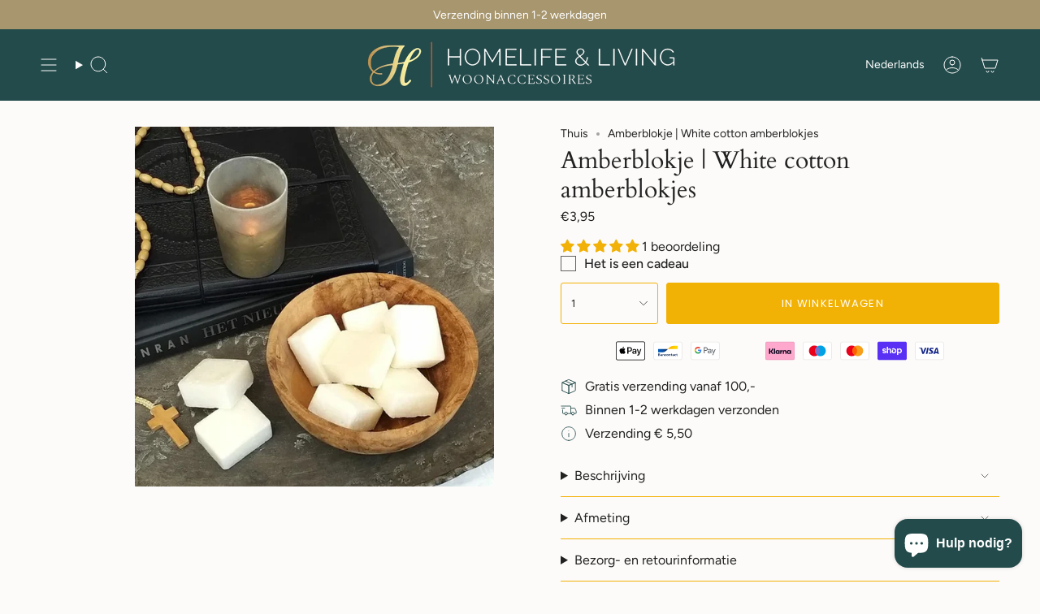

--- FILE ---
content_type: text/html; charset=utf-8
request_url: https://www.homelifeandliving.nl/products/amberblokje-white-cotton-amberblokjes?section_id=api-product-grid-item
body_size: 29
content:
<div id="shopify-section-api-product-grid-item" class="shopify-section">

<div data-api-content>
<grid-item
    class="grid-item product-item  product-item--centered product-item--outer-text product-item--has-quickbuy "
    id="product-item--api-product-grid-item-8476159902041"
    data-grid-item
    data-url="/products/amberblokje-white-cotton-amberblokjes"
    data-swap-id="true"
    
  >
    <div class="product-item__image" data-product-image>
      <a
        class="product-link"
        href="/products/amberblokje-white-cotton-amberblokjes"
        aria-label="Amberblokje | White cotton amberblokjes"
        data-product-link="/products/amberblokje-white-cotton-amberblokjes"
      ><div class="product-item__bg" data-product-image-default><figure class="image-wrapper image-wrapper--cover lazy-image lazy-image--backfill is-loading" style="--aspect-ratio: 1;" data-aos="img-in"
  data-aos-delay="||itemAnimationDelay||"
  data-aos-duration="800"
  data-aos-anchor="||itemAnimationAnchor||"
  data-aos-easing="ease-out-quart"><img src="//www.homelifeandliving.nl/cdn/shop/files/IMG-20210824-WA0005.webp?crop=center&amp;height=565&amp;v=1690626912&amp;width=565" alt="Amberblokje | White cotton amberblokjes" width="565" height="565" loading="eager" srcset="//www.homelifeandliving.nl/cdn/shop/files/IMG-20210824-WA0005.webp?v=1690626912&amp;width=136 136w, //www.homelifeandliving.nl/cdn/shop/files/IMG-20210824-WA0005.webp?v=1690626912&amp;width=160 160w, //www.homelifeandliving.nl/cdn/shop/files/IMG-20210824-WA0005.webp?v=1690626912&amp;width=180 180w, //www.homelifeandliving.nl/cdn/shop/files/IMG-20210824-WA0005.webp?v=1690626912&amp;width=220 220w, //www.homelifeandliving.nl/cdn/shop/files/IMG-20210824-WA0005.webp?v=1690626912&amp;width=254 254w, //www.homelifeandliving.nl/cdn/shop/files/IMG-20210824-WA0005.webp?v=1690626912&amp;width=284 284w, //www.homelifeandliving.nl/cdn/shop/files/IMG-20210824-WA0005.webp?v=1690626912&amp;width=292 292w, //www.homelifeandliving.nl/cdn/shop/files/IMG-20210824-WA0005.webp?v=1690626912&amp;width=320 320w, //www.homelifeandliving.nl/cdn/shop/files/IMG-20210824-WA0005.webp?v=1690626912&amp;width=480 480w, //www.homelifeandliving.nl/cdn/shop/files/IMG-20210824-WA0005.webp?v=1690626912&amp;width=528 528w" sizes="500px" fetchpriority="high" class=" is-loading ">
</figure>

&nbsp;</div></a>

      <div class="badge-box-container align--top-left body-small"></div>
<quick-add-product>
  <div class="quick-add__holder desktop" data-quick-add-holder="8476159902041"><form method="post" action="/cart/add" id="ProductForm--api-product-grid-item-8476159902041" accept-charset="UTF-8" class="shopify-product-form" enctype="multipart/form-data"><input type="hidden" name="form_type" value="product" /><input type="hidden" name="utf8" value="✓" /><input type="hidden" name="id" value="46965402927449"><input type="hidden" name="product-id" value="8476159902041" /><input type="hidden" name="section-id" value="api-product-grid-item" /></form><button
      class="quick-add__button btn btn--solid btn--small"
      
        type="submit"
        name="add"
        form="ProductForm--api-product-grid-item-8476159902041"
        aria-label="In winkelwagen"
        data-add-to-cart
      
    ><span class="btn__text">In winkelwagen
</span>
      <span class="btn__added">&nbsp;</span>
      <span class="btn__loader">
        <svg height="18" width="18" class="svg-loader">
          <circle r="7" cx="9" cy="9" />
          <circle stroke-dasharray="87.96459430051421 87.96459430051421" r="7" cx="9" cy="9" />
        </svg>
      </span>
      <span class="btn__error" data-message-error>&nbsp;</span>
    </button></div>
</quick-add-product>

    </div>

    <div
      class="product-information"
      style="--swatch-size: var(--swatch-size-filters);"
      data-product-information
    >
      <div class="product-item__info body-medium">
        <a class="product-link" href="/products/amberblokje-white-cotton-amberblokjes" data-product-link="/products/amberblokje-white-cotton-amberblokjes">
          <p class="product-item__title">Amberblokje | White cotton amberblokjes</p>

          <div class="product-item__price__holder"><div class="product-item__price" data-product-price>
<span class="price">
  
    <span class="new-price">
      
€3,95
</span>
    
  
</span>

</div>
          </div>
        </a>

<quick-add-product>
  <div class="quick-add__holder mobile" data-quick-add-holder="8476159902041"><form method="post" action="/cart/add" id="ProductForm--api-product-grid-item-8476159902041" accept-charset="UTF-8" class="shopify-product-form" enctype="multipart/form-data"><input type="hidden" name="form_type" value="product" /><input type="hidden" name="utf8" value="✓" /><input type="hidden" name="id" value="46965402927449"><input type="hidden" name="product-id" value="8476159902041" /><input type="hidden" name="section-id" value="api-product-grid-item" /></form><button
      class="quick-add__button btn btn--outline btn--small"
      
        type="submit"
        name="add"
        form="ProductForm--api-product-grid-item-8476159902041"
        aria-label="In winkelwagen"
        data-add-to-cart
      
    ><span class="btn__text">In winkelwagen
</span>
      <span class="btn__added">&nbsp;</span>
      <span class="btn__loader">
        <svg height="18" width="18" class="svg-loader">
          <circle r="7" cx="9" cy="9" />
          <circle stroke-dasharray="87.96459430051421 87.96459430051421" r="7" cx="9" cy="9" />
        </svg>
      </span>
      <span class="btn__error" data-message-error>&nbsp;</span>
    </button></div>
</quick-add-product>
</div>
    </div>
  </grid-item></div></div>